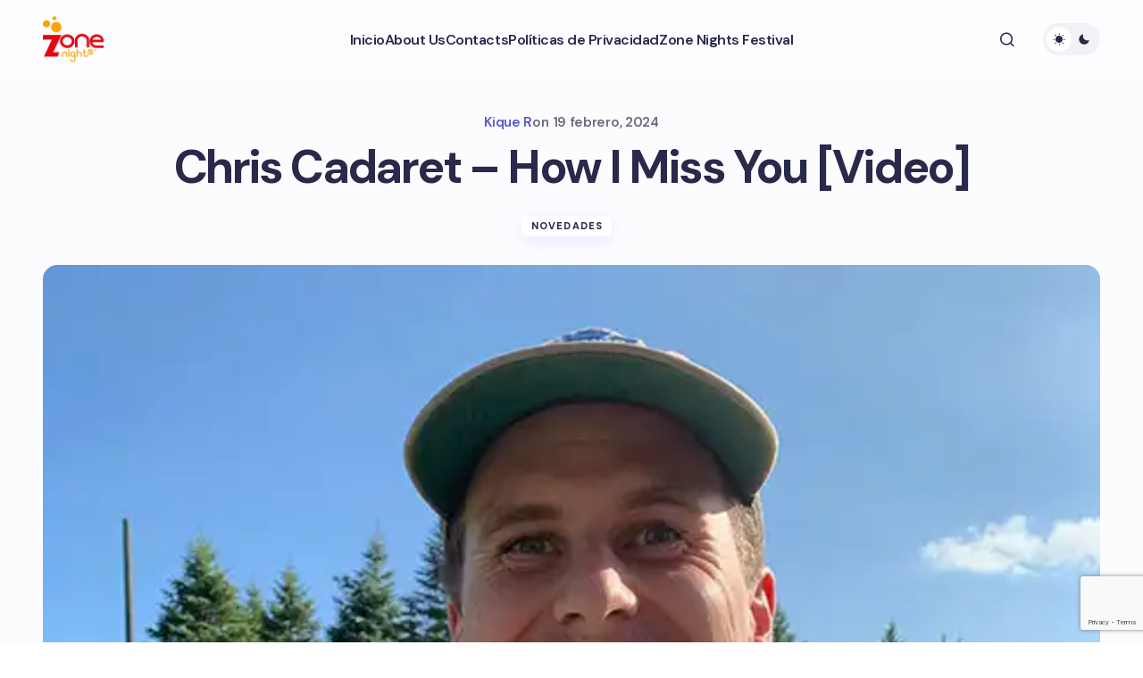

--- FILE ---
content_type: text/html; charset=utf-8
request_url: https://www.google.com/recaptcha/api2/anchor?ar=1&k=6LcGTRAmAAAAAO79-7hpVa6nI9A8RHwC456_ZwXy&co=aHR0cHM6Ly93d3cuem9uZW5pZ2h0cy5jb206NDQz&hl=en&v=PoyoqOPhxBO7pBk68S4YbpHZ&size=invisible&anchor-ms=20000&execute-ms=30000&cb=j20c8du7zgco
body_size: 48812
content:
<!DOCTYPE HTML><html dir="ltr" lang="en"><head><meta http-equiv="Content-Type" content="text/html; charset=UTF-8">
<meta http-equiv="X-UA-Compatible" content="IE=edge">
<title>reCAPTCHA</title>
<style type="text/css">
/* cyrillic-ext */
@font-face {
  font-family: 'Roboto';
  font-style: normal;
  font-weight: 400;
  font-stretch: 100%;
  src: url(//fonts.gstatic.com/s/roboto/v48/KFO7CnqEu92Fr1ME7kSn66aGLdTylUAMa3GUBHMdazTgWw.woff2) format('woff2');
  unicode-range: U+0460-052F, U+1C80-1C8A, U+20B4, U+2DE0-2DFF, U+A640-A69F, U+FE2E-FE2F;
}
/* cyrillic */
@font-face {
  font-family: 'Roboto';
  font-style: normal;
  font-weight: 400;
  font-stretch: 100%;
  src: url(//fonts.gstatic.com/s/roboto/v48/KFO7CnqEu92Fr1ME7kSn66aGLdTylUAMa3iUBHMdazTgWw.woff2) format('woff2');
  unicode-range: U+0301, U+0400-045F, U+0490-0491, U+04B0-04B1, U+2116;
}
/* greek-ext */
@font-face {
  font-family: 'Roboto';
  font-style: normal;
  font-weight: 400;
  font-stretch: 100%;
  src: url(//fonts.gstatic.com/s/roboto/v48/KFO7CnqEu92Fr1ME7kSn66aGLdTylUAMa3CUBHMdazTgWw.woff2) format('woff2');
  unicode-range: U+1F00-1FFF;
}
/* greek */
@font-face {
  font-family: 'Roboto';
  font-style: normal;
  font-weight: 400;
  font-stretch: 100%;
  src: url(//fonts.gstatic.com/s/roboto/v48/KFO7CnqEu92Fr1ME7kSn66aGLdTylUAMa3-UBHMdazTgWw.woff2) format('woff2');
  unicode-range: U+0370-0377, U+037A-037F, U+0384-038A, U+038C, U+038E-03A1, U+03A3-03FF;
}
/* math */
@font-face {
  font-family: 'Roboto';
  font-style: normal;
  font-weight: 400;
  font-stretch: 100%;
  src: url(//fonts.gstatic.com/s/roboto/v48/KFO7CnqEu92Fr1ME7kSn66aGLdTylUAMawCUBHMdazTgWw.woff2) format('woff2');
  unicode-range: U+0302-0303, U+0305, U+0307-0308, U+0310, U+0312, U+0315, U+031A, U+0326-0327, U+032C, U+032F-0330, U+0332-0333, U+0338, U+033A, U+0346, U+034D, U+0391-03A1, U+03A3-03A9, U+03B1-03C9, U+03D1, U+03D5-03D6, U+03F0-03F1, U+03F4-03F5, U+2016-2017, U+2034-2038, U+203C, U+2040, U+2043, U+2047, U+2050, U+2057, U+205F, U+2070-2071, U+2074-208E, U+2090-209C, U+20D0-20DC, U+20E1, U+20E5-20EF, U+2100-2112, U+2114-2115, U+2117-2121, U+2123-214F, U+2190, U+2192, U+2194-21AE, U+21B0-21E5, U+21F1-21F2, U+21F4-2211, U+2213-2214, U+2216-22FF, U+2308-230B, U+2310, U+2319, U+231C-2321, U+2336-237A, U+237C, U+2395, U+239B-23B7, U+23D0, U+23DC-23E1, U+2474-2475, U+25AF, U+25B3, U+25B7, U+25BD, U+25C1, U+25CA, U+25CC, U+25FB, U+266D-266F, U+27C0-27FF, U+2900-2AFF, U+2B0E-2B11, U+2B30-2B4C, U+2BFE, U+3030, U+FF5B, U+FF5D, U+1D400-1D7FF, U+1EE00-1EEFF;
}
/* symbols */
@font-face {
  font-family: 'Roboto';
  font-style: normal;
  font-weight: 400;
  font-stretch: 100%;
  src: url(//fonts.gstatic.com/s/roboto/v48/KFO7CnqEu92Fr1ME7kSn66aGLdTylUAMaxKUBHMdazTgWw.woff2) format('woff2');
  unicode-range: U+0001-000C, U+000E-001F, U+007F-009F, U+20DD-20E0, U+20E2-20E4, U+2150-218F, U+2190, U+2192, U+2194-2199, U+21AF, U+21E6-21F0, U+21F3, U+2218-2219, U+2299, U+22C4-22C6, U+2300-243F, U+2440-244A, U+2460-24FF, U+25A0-27BF, U+2800-28FF, U+2921-2922, U+2981, U+29BF, U+29EB, U+2B00-2BFF, U+4DC0-4DFF, U+FFF9-FFFB, U+10140-1018E, U+10190-1019C, U+101A0, U+101D0-101FD, U+102E0-102FB, U+10E60-10E7E, U+1D2C0-1D2D3, U+1D2E0-1D37F, U+1F000-1F0FF, U+1F100-1F1AD, U+1F1E6-1F1FF, U+1F30D-1F30F, U+1F315, U+1F31C, U+1F31E, U+1F320-1F32C, U+1F336, U+1F378, U+1F37D, U+1F382, U+1F393-1F39F, U+1F3A7-1F3A8, U+1F3AC-1F3AF, U+1F3C2, U+1F3C4-1F3C6, U+1F3CA-1F3CE, U+1F3D4-1F3E0, U+1F3ED, U+1F3F1-1F3F3, U+1F3F5-1F3F7, U+1F408, U+1F415, U+1F41F, U+1F426, U+1F43F, U+1F441-1F442, U+1F444, U+1F446-1F449, U+1F44C-1F44E, U+1F453, U+1F46A, U+1F47D, U+1F4A3, U+1F4B0, U+1F4B3, U+1F4B9, U+1F4BB, U+1F4BF, U+1F4C8-1F4CB, U+1F4D6, U+1F4DA, U+1F4DF, U+1F4E3-1F4E6, U+1F4EA-1F4ED, U+1F4F7, U+1F4F9-1F4FB, U+1F4FD-1F4FE, U+1F503, U+1F507-1F50B, U+1F50D, U+1F512-1F513, U+1F53E-1F54A, U+1F54F-1F5FA, U+1F610, U+1F650-1F67F, U+1F687, U+1F68D, U+1F691, U+1F694, U+1F698, U+1F6AD, U+1F6B2, U+1F6B9-1F6BA, U+1F6BC, U+1F6C6-1F6CF, U+1F6D3-1F6D7, U+1F6E0-1F6EA, U+1F6F0-1F6F3, U+1F6F7-1F6FC, U+1F700-1F7FF, U+1F800-1F80B, U+1F810-1F847, U+1F850-1F859, U+1F860-1F887, U+1F890-1F8AD, U+1F8B0-1F8BB, U+1F8C0-1F8C1, U+1F900-1F90B, U+1F93B, U+1F946, U+1F984, U+1F996, U+1F9E9, U+1FA00-1FA6F, U+1FA70-1FA7C, U+1FA80-1FA89, U+1FA8F-1FAC6, U+1FACE-1FADC, U+1FADF-1FAE9, U+1FAF0-1FAF8, U+1FB00-1FBFF;
}
/* vietnamese */
@font-face {
  font-family: 'Roboto';
  font-style: normal;
  font-weight: 400;
  font-stretch: 100%;
  src: url(//fonts.gstatic.com/s/roboto/v48/KFO7CnqEu92Fr1ME7kSn66aGLdTylUAMa3OUBHMdazTgWw.woff2) format('woff2');
  unicode-range: U+0102-0103, U+0110-0111, U+0128-0129, U+0168-0169, U+01A0-01A1, U+01AF-01B0, U+0300-0301, U+0303-0304, U+0308-0309, U+0323, U+0329, U+1EA0-1EF9, U+20AB;
}
/* latin-ext */
@font-face {
  font-family: 'Roboto';
  font-style: normal;
  font-weight: 400;
  font-stretch: 100%;
  src: url(//fonts.gstatic.com/s/roboto/v48/KFO7CnqEu92Fr1ME7kSn66aGLdTylUAMa3KUBHMdazTgWw.woff2) format('woff2');
  unicode-range: U+0100-02BA, U+02BD-02C5, U+02C7-02CC, U+02CE-02D7, U+02DD-02FF, U+0304, U+0308, U+0329, U+1D00-1DBF, U+1E00-1E9F, U+1EF2-1EFF, U+2020, U+20A0-20AB, U+20AD-20C0, U+2113, U+2C60-2C7F, U+A720-A7FF;
}
/* latin */
@font-face {
  font-family: 'Roboto';
  font-style: normal;
  font-weight: 400;
  font-stretch: 100%;
  src: url(//fonts.gstatic.com/s/roboto/v48/KFO7CnqEu92Fr1ME7kSn66aGLdTylUAMa3yUBHMdazQ.woff2) format('woff2');
  unicode-range: U+0000-00FF, U+0131, U+0152-0153, U+02BB-02BC, U+02C6, U+02DA, U+02DC, U+0304, U+0308, U+0329, U+2000-206F, U+20AC, U+2122, U+2191, U+2193, U+2212, U+2215, U+FEFF, U+FFFD;
}
/* cyrillic-ext */
@font-face {
  font-family: 'Roboto';
  font-style: normal;
  font-weight: 500;
  font-stretch: 100%;
  src: url(//fonts.gstatic.com/s/roboto/v48/KFO7CnqEu92Fr1ME7kSn66aGLdTylUAMa3GUBHMdazTgWw.woff2) format('woff2');
  unicode-range: U+0460-052F, U+1C80-1C8A, U+20B4, U+2DE0-2DFF, U+A640-A69F, U+FE2E-FE2F;
}
/* cyrillic */
@font-face {
  font-family: 'Roboto';
  font-style: normal;
  font-weight: 500;
  font-stretch: 100%;
  src: url(//fonts.gstatic.com/s/roboto/v48/KFO7CnqEu92Fr1ME7kSn66aGLdTylUAMa3iUBHMdazTgWw.woff2) format('woff2');
  unicode-range: U+0301, U+0400-045F, U+0490-0491, U+04B0-04B1, U+2116;
}
/* greek-ext */
@font-face {
  font-family: 'Roboto';
  font-style: normal;
  font-weight: 500;
  font-stretch: 100%;
  src: url(//fonts.gstatic.com/s/roboto/v48/KFO7CnqEu92Fr1ME7kSn66aGLdTylUAMa3CUBHMdazTgWw.woff2) format('woff2');
  unicode-range: U+1F00-1FFF;
}
/* greek */
@font-face {
  font-family: 'Roboto';
  font-style: normal;
  font-weight: 500;
  font-stretch: 100%;
  src: url(//fonts.gstatic.com/s/roboto/v48/KFO7CnqEu92Fr1ME7kSn66aGLdTylUAMa3-UBHMdazTgWw.woff2) format('woff2');
  unicode-range: U+0370-0377, U+037A-037F, U+0384-038A, U+038C, U+038E-03A1, U+03A3-03FF;
}
/* math */
@font-face {
  font-family: 'Roboto';
  font-style: normal;
  font-weight: 500;
  font-stretch: 100%;
  src: url(//fonts.gstatic.com/s/roboto/v48/KFO7CnqEu92Fr1ME7kSn66aGLdTylUAMawCUBHMdazTgWw.woff2) format('woff2');
  unicode-range: U+0302-0303, U+0305, U+0307-0308, U+0310, U+0312, U+0315, U+031A, U+0326-0327, U+032C, U+032F-0330, U+0332-0333, U+0338, U+033A, U+0346, U+034D, U+0391-03A1, U+03A3-03A9, U+03B1-03C9, U+03D1, U+03D5-03D6, U+03F0-03F1, U+03F4-03F5, U+2016-2017, U+2034-2038, U+203C, U+2040, U+2043, U+2047, U+2050, U+2057, U+205F, U+2070-2071, U+2074-208E, U+2090-209C, U+20D0-20DC, U+20E1, U+20E5-20EF, U+2100-2112, U+2114-2115, U+2117-2121, U+2123-214F, U+2190, U+2192, U+2194-21AE, U+21B0-21E5, U+21F1-21F2, U+21F4-2211, U+2213-2214, U+2216-22FF, U+2308-230B, U+2310, U+2319, U+231C-2321, U+2336-237A, U+237C, U+2395, U+239B-23B7, U+23D0, U+23DC-23E1, U+2474-2475, U+25AF, U+25B3, U+25B7, U+25BD, U+25C1, U+25CA, U+25CC, U+25FB, U+266D-266F, U+27C0-27FF, U+2900-2AFF, U+2B0E-2B11, U+2B30-2B4C, U+2BFE, U+3030, U+FF5B, U+FF5D, U+1D400-1D7FF, U+1EE00-1EEFF;
}
/* symbols */
@font-face {
  font-family: 'Roboto';
  font-style: normal;
  font-weight: 500;
  font-stretch: 100%;
  src: url(//fonts.gstatic.com/s/roboto/v48/KFO7CnqEu92Fr1ME7kSn66aGLdTylUAMaxKUBHMdazTgWw.woff2) format('woff2');
  unicode-range: U+0001-000C, U+000E-001F, U+007F-009F, U+20DD-20E0, U+20E2-20E4, U+2150-218F, U+2190, U+2192, U+2194-2199, U+21AF, U+21E6-21F0, U+21F3, U+2218-2219, U+2299, U+22C4-22C6, U+2300-243F, U+2440-244A, U+2460-24FF, U+25A0-27BF, U+2800-28FF, U+2921-2922, U+2981, U+29BF, U+29EB, U+2B00-2BFF, U+4DC0-4DFF, U+FFF9-FFFB, U+10140-1018E, U+10190-1019C, U+101A0, U+101D0-101FD, U+102E0-102FB, U+10E60-10E7E, U+1D2C0-1D2D3, U+1D2E0-1D37F, U+1F000-1F0FF, U+1F100-1F1AD, U+1F1E6-1F1FF, U+1F30D-1F30F, U+1F315, U+1F31C, U+1F31E, U+1F320-1F32C, U+1F336, U+1F378, U+1F37D, U+1F382, U+1F393-1F39F, U+1F3A7-1F3A8, U+1F3AC-1F3AF, U+1F3C2, U+1F3C4-1F3C6, U+1F3CA-1F3CE, U+1F3D4-1F3E0, U+1F3ED, U+1F3F1-1F3F3, U+1F3F5-1F3F7, U+1F408, U+1F415, U+1F41F, U+1F426, U+1F43F, U+1F441-1F442, U+1F444, U+1F446-1F449, U+1F44C-1F44E, U+1F453, U+1F46A, U+1F47D, U+1F4A3, U+1F4B0, U+1F4B3, U+1F4B9, U+1F4BB, U+1F4BF, U+1F4C8-1F4CB, U+1F4D6, U+1F4DA, U+1F4DF, U+1F4E3-1F4E6, U+1F4EA-1F4ED, U+1F4F7, U+1F4F9-1F4FB, U+1F4FD-1F4FE, U+1F503, U+1F507-1F50B, U+1F50D, U+1F512-1F513, U+1F53E-1F54A, U+1F54F-1F5FA, U+1F610, U+1F650-1F67F, U+1F687, U+1F68D, U+1F691, U+1F694, U+1F698, U+1F6AD, U+1F6B2, U+1F6B9-1F6BA, U+1F6BC, U+1F6C6-1F6CF, U+1F6D3-1F6D7, U+1F6E0-1F6EA, U+1F6F0-1F6F3, U+1F6F7-1F6FC, U+1F700-1F7FF, U+1F800-1F80B, U+1F810-1F847, U+1F850-1F859, U+1F860-1F887, U+1F890-1F8AD, U+1F8B0-1F8BB, U+1F8C0-1F8C1, U+1F900-1F90B, U+1F93B, U+1F946, U+1F984, U+1F996, U+1F9E9, U+1FA00-1FA6F, U+1FA70-1FA7C, U+1FA80-1FA89, U+1FA8F-1FAC6, U+1FACE-1FADC, U+1FADF-1FAE9, U+1FAF0-1FAF8, U+1FB00-1FBFF;
}
/* vietnamese */
@font-face {
  font-family: 'Roboto';
  font-style: normal;
  font-weight: 500;
  font-stretch: 100%;
  src: url(//fonts.gstatic.com/s/roboto/v48/KFO7CnqEu92Fr1ME7kSn66aGLdTylUAMa3OUBHMdazTgWw.woff2) format('woff2');
  unicode-range: U+0102-0103, U+0110-0111, U+0128-0129, U+0168-0169, U+01A0-01A1, U+01AF-01B0, U+0300-0301, U+0303-0304, U+0308-0309, U+0323, U+0329, U+1EA0-1EF9, U+20AB;
}
/* latin-ext */
@font-face {
  font-family: 'Roboto';
  font-style: normal;
  font-weight: 500;
  font-stretch: 100%;
  src: url(//fonts.gstatic.com/s/roboto/v48/KFO7CnqEu92Fr1ME7kSn66aGLdTylUAMa3KUBHMdazTgWw.woff2) format('woff2');
  unicode-range: U+0100-02BA, U+02BD-02C5, U+02C7-02CC, U+02CE-02D7, U+02DD-02FF, U+0304, U+0308, U+0329, U+1D00-1DBF, U+1E00-1E9F, U+1EF2-1EFF, U+2020, U+20A0-20AB, U+20AD-20C0, U+2113, U+2C60-2C7F, U+A720-A7FF;
}
/* latin */
@font-face {
  font-family: 'Roboto';
  font-style: normal;
  font-weight: 500;
  font-stretch: 100%;
  src: url(//fonts.gstatic.com/s/roboto/v48/KFO7CnqEu92Fr1ME7kSn66aGLdTylUAMa3yUBHMdazQ.woff2) format('woff2');
  unicode-range: U+0000-00FF, U+0131, U+0152-0153, U+02BB-02BC, U+02C6, U+02DA, U+02DC, U+0304, U+0308, U+0329, U+2000-206F, U+20AC, U+2122, U+2191, U+2193, U+2212, U+2215, U+FEFF, U+FFFD;
}
/* cyrillic-ext */
@font-face {
  font-family: 'Roboto';
  font-style: normal;
  font-weight: 900;
  font-stretch: 100%;
  src: url(//fonts.gstatic.com/s/roboto/v48/KFO7CnqEu92Fr1ME7kSn66aGLdTylUAMa3GUBHMdazTgWw.woff2) format('woff2');
  unicode-range: U+0460-052F, U+1C80-1C8A, U+20B4, U+2DE0-2DFF, U+A640-A69F, U+FE2E-FE2F;
}
/* cyrillic */
@font-face {
  font-family: 'Roboto';
  font-style: normal;
  font-weight: 900;
  font-stretch: 100%;
  src: url(//fonts.gstatic.com/s/roboto/v48/KFO7CnqEu92Fr1ME7kSn66aGLdTylUAMa3iUBHMdazTgWw.woff2) format('woff2');
  unicode-range: U+0301, U+0400-045F, U+0490-0491, U+04B0-04B1, U+2116;
}
/* greek-ext */
@font-face {
  font-family: 'Roboto';
  font-style: normal;
  font-weight: 900;
  font-stretch: 100%;
  src: url(//fonts.gstatic.com/s/roboto/v48/KFO7CnqEu92Fr1ME7kSn66aGLdTylUAMa3CUBHMdazTgWw.woff2) format('woff2');
  unicode-range: U+1F00-1FFF;
}
/* greek */
@font-face {
  font-family: 'Roboto';
  font-style: normal;
  font-weight: 900;
  font-stretch: 100%;
  src: url(//fonts.gstatic.com/s/roboto/v48/KFO7CnqEu92Fr1ME7kSn66aGLdTylUAMa3-UBHMdazTgWw.woff2) format('woff2');
  unicode-range: U+0370-0377, U+037A-037F, U+0384-038A, U+038C, U+038E-03A1, U+03A3-03FF;
}
/* math */
@font-face {
  font-family: 'Roboto';
  font-style: normal;
  font-weight: 900;
  font-stretch: 100%;
  src: url(//fonts.gstatic.com/s/roboto/v48/KFO7CnqEu92Fr1ME7kSn66aGLdTylUAMawCUBHMdazTgWw.woff2) format('woff2');
  unicode-range: U+0302-0303, U+0305, U+0307-0308, U+0310, U+0312, U+0315, U+031A, U+0326-0327, U+032C, U+032F-0330, U+0332-0333, U+0338, U+033A, U+0346, U+034D, U+0391-03A1, U+03A3-03A9, U+03B1-03C9, U+03D1, U+03D5-03D6, U+03F0-03F1, U+03F4-03F5, U+2016-2017, U+2034-2038, U+203C, U+2040, U+2043, U+2047, U+2050, U+2057, U+205F, U+2070-2071, U+2074-208E, U+2090-209C, U+20D0-20DC, U+20E1, U+20E5-20EF, U+2100-2112, U+2114-2115, U+2117-2121, U+2123-214F, U+2190, U+2192, U+2194-21AE, U+21B0-21E5, U+21F1-21F2, U+21F4-2211, U+2213-2214, U+2216-22FF, U+2308-230B, U+2310, U+2319, U+231C-2321, U+2336-237A, U+237C, U+2395, U+239B-23B7, U+23D0, U+23DC-23E1, U+2474-2475, U+25AF, U+25B3, U+25B7, U+25BD, U+25C1, U+25CA, U+25CC, U+25FB, U+266D-266F, U+27C0-27FF, U+2900-2AFF, U+2B0E-2B11, U+2B30-2B4C, U+2BFE, U+3030, U+FF5B, U+FF5D, U+1D400-1D7FF, U+1EE00-1EEFF;
}
/* symbols */
@font-face {
  font-family: 'Roboto';
  font-style: normal;
  font-weight: 900;
  font-stretch: 100%;
  src: url(//fonts.gstatic.com/s/roboto/v48/KFO7CnqEu92Fr1ME7kSn66aGLdTylUAMaxKUBHMdazTgWw.woff2) format('woff2');
  unicode-range: U+0001-000C, U+000E-001F, U+007F-009F, U+20DD-20E0, U+20E2-20E4, U+2150-218F, U+2190, U+2192, U+2194-2199, U+21AF, U+21E6-21F0, U+21F3, U+2218-2219, U+2299, U+22C4-22C6, U+2300-243F, U+2440-244A, U+2460-24FF, U+25A0-27BF, U+2800-28FF, U+2921-2922, U+2981, U+29BF, U+29EB, U+2B00-2BFF, U+4DC0-4DFF, U+FFF9-FFFB, U+10140-1018E, U+10190-1019C, U+101A0, U+101D0-101FD, U+102E0-102FB, U+10E60-10E7E, U+1D2C0-1D2D3, U+1D2E0-1D37F, U+1F000-1F0FF, U+1F100-1F1AD, U+1F1E6-1F1FF, U+1F30D-1F30F, U+1F315, U+1F31C, U+1F31E, U+1F320-1F32C, U+1F336, U+1F378, U+1F37D, U+1F382, U+1F393-1F39F, U+1F3A7-1F3A8, U+1F3AC-1F3AF, U+1F3C2, U+1F3C4-1F3C6, U+1F3CA-1F3CE, U+1F3D4-1F3E0, U+1F3ED, U+1F3F1-1F3F3, U+1F3F5-1F3F7, U+1F408, U+1F415, U+1F41F, U+1F426, U+1F43F, U+1F441-1F442, U+1F444, U+1F446-1F449, U+1F44C-1F44E, U+1F453, U+1F46A, U+1F47D, U+1F4A3, U+1F4B0, U+1F4B3, U+1F4B9, U+1F4BB, U+1F4BF, U+1F4C8-1F4CB, U+1F4D6, U+1F4DA, U+1F4DF, U+1F4E3-1F4E6, U+1F4EA-1F4ED, U+1F4F7, U+1F4F9-1F4FB, U+1F4FD-1F4FE, U+1F503, U+1F507-1F50B, U+1F50D, U+1F512-1F513, U+1F53E-1F54A, U+1F54F-1F5FA, U+1F610, U+1F650-1F67F, U+1F687, U+1F68D, U+1F691, U+1F694, U+1F698, U+1F6AD, U+1F6B2, U+1F6B9-1F6BA, U+1F6BC, U+1F6C6-1F6CF, U+1F6D3-1F6D7, U+1F6E0-1F6EA, U+1F6F0-1F6F3, U+1F6F7-1F6FC, U+1F700-1F7FF, U+1F800-1F80B, U+1F810-1F847, U+1F850-1F859, U+1F860-1F887, U+1F890-1F8AD, U+1F8B0-1F8BB, U+1F8C0-1F8C1, U+1F900-1F90B, U+1F93B, U+1F946, U+1F984, U+1F996, U+1F9E9, U+1FA00-1FA6F, U+1FA70-1FA7C, U+1FA80-1FA89, U+1FA8F-1FAC6, U+1FACE-1FADC, U+1FADF-1FAE9, U+1FAF0-1FAF8, U+1FB00-1FBFF;
}
/* vietnamese */
@font-face {
  font-family: 'Roboto';
  font-style: normal;
  font-weight: 900;
  font-stretch: 100%;
  src: url(//fonts.gstatic.com/s/roboto/v48/KFO7CnqEu92Fr1ME7kSn66aGLdTylUAMa3OUBHMdazTgWw.woff2) format('woff2');
  unicode-range: U+0102-0103, U+0110-0111, U+0128-0129, U+0168-0169, U+01A0-01A1, U+01AF-01B0, U+0300-0301, U+0303-0304, U+0308-0309, U+0323, U+0329, U+1EA0-1EF9, U+20AB;
}
/* latin-ext */
@font-face {
  font-family: 'Roboto';
  font-style: normal;
  font-weight: 900;
  font-stretch: 100%;
  src: url(//fonts.gstatic.com/s/roboto/v48/KFO7CnqEu92Fr1ME7kSn66aGLdTylUAMa3KUBHMdazTgWw.woff2) format('woff2');
  unicode-range: U+0100-02BA, U+02BD-02C5, U+02C7-02CC, U+02CE-02D7, U+02DD-02FF, U+0304, U+0308, U+0329, U+1D00-1DBF, U+1E00-1E9F, U+1EF2-1EFF, U+2020, U+20A0-20AB, U+20AD-20C0, U+2113, U+2C60-2C7F, U+A720-A7FF;
}
/* latin */
@font-face {
  font-family: 'Roboto';
  font-style: normal;
  font-weight: 900;
  font-stretch: 100%;
  src: url(//fonts.gstatic.com/s/roboto/v48/KFO7CnqEu92Fr1ME7kSn66aGLdTylUAMa3yUBHMdazQ.woff2) format('woff2');
  unicode-range: U+0000-00FF, U+0131, U+0152-0153, U+02BB-02BC, U+02C6, U+02DA, U+02DC, U+0304, U+0308, U+0329, U+2000-206F, U+20AC, U+2122, U+2191, U+2193, U+2212, U+2215, U+FEFF, U+FFFD;
}

</style>
<link rel="stylesheet" type="text/css" href="https://www.gstatic.com/recaptcha/releases/PoyoqOPhxBO7pBk68S4YbpHZ/styles__ltr.css">
<script nonce="Q9GYoyECO9Wzz-p5SnKNnQ" type="text/javascript">window['__recaptcha_api'] = 'https://www.google.com/recaptcha/api2/';</script>
<script type="text/javascript" src="https://www.gstatic.com/recaptcha/releases/PoyoqOPhxBO7pBk68S4YbpHZ/recaptcha__en.js" nonce="Q9GYoyECO9Wzz-p5SnKNnQ">
      
    </script></head>
<body><div id="rc-anchor-alert" class="rc-anchor-alert"></div>
<input type="hidden" id="recaptcha-token" value="[base64]">
<script type="text/javascript" nonce="Q9GYoyECO9Wzz-p5SnKNnQ">
      recaptcha.anchor.Main.init("[\x22ainput\x22,[\x22bgdata\x22,\x22\x22,\[base64]/[base64]/[base64]/KE4oMTI0LHYsdi5HKSxMWihsLHYpKTpOKDEyNCx2LGwpLFYpLHYpLFQpKSxGKDE3MSx2KX0scjc9ZnVuY3Rpb24obCl7cmV0dXJuIGx9LEM9ZnVuY3Rpb24obCxWLHYpe04odixsLFYpLFZbYWtdPTI3OTZ9LG49ZnVuY3Rpb24obCxWKXtWLlg9KChWLlg/[base64]/[base64]/[base64]/[base64]/[base64]/[base64]/[base64]/[base64]/[base64]/[base64]/[base64]\\u003d\x22,\[base64]\\u003d\\u003d\x22,\x22Q3AKTsO9w40aEn5hwpd/w4oAMlw3wr7Cul/DlHIOR8K1awnCusO2Dk5yPEfDt8OawoPCgxQEXMOOw6TCpxxAFVnDhSLDlX8twpF3IsKnw63Cm8KbIgsWw4LCnAzCkBNKwpE/w5LCjXYObj0mwqLCkMKQAMKcAgrCnUrDnsKZwozDqG59c8KgZUnDjBrCucOVwpx+SDrCs8KHYzwWHwTDoMOAwpxnw6vDiMO9w6TClMObwr3CqiHCsVk9JlNVw77CmcOvFT3DocO6wpVtwpbDhMObwoDCvMOWw6jCs8OSwoHCu8KBG8Ooc8K7wp7Cu2d0w4/CojU+XMODFg0JA8Okw49wwq5Uw4fDg8OZLUpLwrEyZsOawqJCw7TCkGnCnXLCo2kgwonCuHtpw4lbH1fCvVvDgcOjMcOiQS4hScKRe8O/FmfDth/CncKJZhrDlMO/wrjCrQUzQMOuZMOtw7AjW8O+w6/CpBsLw57ClsO+LiPDvSjCg8KTw4XDqCrDlkUqR8KKOBnDt2DCusOlw5sabcK8fQU2YMKfw7PClwrDk8KCCMOnw7nDrcKPwqcdQj/[base64]/wojCuMKCw4LDo8KewqU7wrbDrAoiwoMyCRZzbcK/w4XDuAjCmAjClBV/w6DCtsO7EUjCrx57e3LCplHCt2w6wplgw7rDk8KVw43Di0PDhMKOw77CjsOuw5d3J8OiDcOdECN+EnwaScKcw5tgwpBewpQSw6wCw5V5w7wnw7PDjsOSMgVWwpFKYxjDtsKmM8KSw7nClcKGIcOrNg3DnDHCh8KqWQrCpMKAwqfCucONS8OBesO/BsKGQTrDocKCRCs1wrNXOcOww7QMwqfDocKVOjNbwrw2S8KPesKzIQLDkWDDhcKVO8OWbsOxSsKORlVSw6QZwr8/w6xiVsORw7nCv0PDhsOdw5bCgcKiw77CmsKow7XCuMO1w6HDmB1RUGtGSMKawo4aX0zCnTDDhAbCg8KRLcKmw70sWcKFEsKNbMKqcGlbEcOIAmF2LxTCpw/DpDJMB8O/w6TDlcOww7YeNVjDkFIfwpTDhB3ClmRNwq7DqMKUDDTDv2fCsMOyCkfDjn/CvsOvLsOfecKgw43DqMKgwq8pw7nCj8OTbCrCjS7CnWnCm2d5w5XDkF4VQFQZGcOBXMKnw4XDssKJNsOewp8mOsOqwrHDpMKiw5fDksKzwonCsDHCsRHDr2JJBX/DoB3CmwjCiMOVBcKCVmQaASrCssOHNV7DhsOEw4/DvsOTOTINwqnDhTbDpcKIw6FnwoMvOMK8CcO+V8KCCR/DqhLCl8OcAmxZw7J5wr98wrDDn1Z9c1EZAMOdw5dvXDLCjcODUsKTIsKRw61fw7bDqAPCrH/Cpx3DgcKzIcKOL2VmBQF8V8K0OsOdJ8OaF2Qvw7/Cr2nDu8OsUsKjwq/CkMOFwo9IVMKJwpLCuwPChMKswoLDrQ8kwrQAw4DClsKJw4bCon3DuTQOwo7CjsKDw7Epwp3Dnx0zwrXCqXBdMsOEGsORw6VWwqZ2w5rCusO/[base64]/TgxjRRLCqX/[base64]/CksKfMzvDiDbDgXDCgMODUcOLw6B7w5ZxwppLw68uw6k3w5TDm8KCfcOewpPDqsKHZcKfYcKeHMK0IcOSw4jCpFIaw4whwrUYwq3DtGPDmXvCkyLDlknDsyTCvBgtUWQ/wrbCjR/DusKtJw0wBSvDlMKOWw3DpR/[base64]/CmsOQw5lqwqrDr8K7wo4rwpLDjUjCozAOwrsFwo9Dw5nDnytcYMKww7fDrsK2UVUJWMKWw4plw7jCpWgiwrbDusO/[base64]/Dpks5UTtsw5TCrzHCkMK4dyVQRMOzL0nCocOtw4vDqSXCgMKmA0hRw6JrwqR1TiTChgHDi8OHw4A8w7LCkBXDlVt/wr3Dq1paFH5jwrQJwpLCs8Ozw7Erw7F6TcOqcVcWKyBkSE7DqMKkw5gvw5E9wq/DusK0asKIR8ONJTrCjjLDoMOPZSsHP1pVw5JKE0bDhMKsAcOsw7DDq3HDjsKewrPDssOQw4/Dlz/DmsKhdn3CmsKaworCscOjw7LDjcOJZVXCiFjCl8OvwpTCusKKccONw6bCqHcUCkAeA8OKLBF4JcKrPMO3Ehhzw4fClcKhd8KLRhkmwoTDnRAGwqkGWcK0wr7Cvi4Nw6snJsKXw5fCn8Otw5PCisKfLMKHDRlTLCbDuMOywrs5wpBwVnwsw7vDiCDDksK2w4jCocOkwr/CjMOTwpkIecKOVhvDq3vDmcObwp06G8KjKGjCgQHDv8O5w4zDusKCdTnCpMKTOyvCoVYvUMOSwrHDjcK/[base64]/CqcOhwrvChkHCgSHDoy4Cw7DDvsK1w4Ejw55Seg7CjcKkw6nClcOca8OHJsOxwo5OwpIQVh7DqsKlwpLCkgg+enLClsOAXcKpw7d7wqLDvVdqEsORY8OpWUPCnG4TCUfDin/DpcOnwpsuN8K1ZMKjwpx/EcKKP8K9wrzCmFHCtMOZw6UAScOtfRczfsOrw7jDpcOYw5XCgn1nw6V9wpjCjmccBT1xw4/[base64]/Ci8OFw5fCtsKqSMOLwrbCvDjDmwzCgUZDwqzDs8KBWcK7A8K+E1oNwpEcwoYOSjfDpj1Ww5rDlzLDnX0rwp7CnCfDtENFw6DDuH0tw7IJw5PDsRDCtGQHw5nCnzp2E3BoRl3Di2AqNMOnTnXCisO6AcOwwq1/[base64]/GTLCtcK2wpMfw43DiMKfw51Sw7TDqMKpPFwnwozCl1fCrWpELMOMWsKQw4HDm8K/wqLCr8O7f3nDrsOGSS3DiD4FZUYqwotvwpYmw4PCs8K7wqfCncK2woUdZhjDqAMnw5TCqMKxWQl0w4txwqRHwrzCssKiw6/DlcOSRTZxwp4awolnbSDCicKgw5Qrwoo2wp9fNhrCtcKNc3YMAGzCrcK7FMK/w7PDncOYdMOnw70nOsKFwqg5wpXClMKeCk1AwpMtw7Bewpknw7zCvMK8U8K7wpQjJVPCsmEWwpMmSRhZw68Hw7rCt8OCw7zDn8K2w5olwqZkA1nDpMKswonDk1PCnMK5SsK/[base64]/DjMKmOMKcwqFFcBthwr3CicO4C33Cm3ZXwqszw7RzEMKielAMcMK3ZWHCmUdZwpYSw5DDhMOdIsKzAMOWwp1Nw7TCqMKBQcKpf8KMUsOjHgA/w5jCj8KoLh/CgWfCv8KifxpeRnAJKznCrsOFK8O9w4dcOsK5w6BmRHfCkjrDtHjCvHDCqMOkYjzDlMO/NMKnw48lacKuDVfClMKiLWUbfcKgHQhCw5dOesK2eg3DtsOowrXCoDFAdMK1ADkTwrwlw5rCqsOELsKNA8KIw4R7w4/DrMKfwrTCpmQXUcKrwrxUwqPCtwIIw4XCiCfDr8Kpw508wpHDs1TCrT98woUoSsKtwq3ClEnCisO5wqzDjcOUwqgKNcOZw5AcS8K7VcKKEsKzwqPDuQ5iw61wTBorFUw/Vi/Du8KVKwrDhsOnf8OPw5rCjAPDssKXKQ4rLcK3QB05fcOaPhvDvAEbGcOkw5XCucKTFVTDtkfDnMOXw4TCpcKVfsOow67ChAbDuMKHw6x8woV1L1PDsDU+w6Anw5FKfXBgwrzDjMKzH8O+CV/[base64]/LSXClAvDjWnDjk3DvVrDuEfCug3CgsKKHsKCPsKyNcKoYXPCrVFHwqrCnEgkGnUdaiDDomPDrDXCocKQDmZOwqMjwrxiwoTDksO9fBwOw7LCocOlwpnCkcKJw67DiMOXcQPDgXtPVcKkwoXCvRoAwqxaNknCoHY2w4vCv8OMTS/CicKbP8OQw5TDvz0WE8Omw6LCvgQfbcOkw6sFw44SwrLDtiLDkhAYOcO0w6Mew445w5UxYsOOdjfDncKzwoA+XcK3RsK/MEnDk8KxNzkOw6Qxw4nCnsKQWiLCv8Oib8OEYMKvMsOPeMK/aMOPwrLClhcGwp58YMOTB8K/[base64]/CsMKrwoVhFSN6w63CpcKbSsKpw4AAwpvCq8O2w57CrMKBKMOjw5HCl0Erw4QMWisVwr0tR8OyeCV1w5M9wqDDtEtiw7/Cm8KgACwqUQDCiw7Cm8OVworCicO2w6YWMEwXw5PDtSHCqcOVaU9vw57CqsK9w5NCbXAbwr/[base64]/CqQJRUMOSwotEwoV+wq/[base64]/G8OYAcKVw7IAw57Ct24rSMKQwrFKwo9nw5UCwocOw5wpwpHDm8O0YU7DhXdUaznDk0rCuhRpQigJw5Aew6jDgcKHwqooC8OrBmx/OsO7L8KwUMO9wodEwosTacOaG19Bwr7Ci8OhwrHDhylIeU/ClRBfC8KaZEvCq1fDr1TDucK1Z8Osw4/[base64]/[base64]/CsRUuPsO3XEbDtcKbw7smwqppwqLDghNvw5fDvMOlw5DDr21mwrfDn8KCW1xRw5rCjsOLb8OHwqwMURNxwoAMw6PDjl8kw5TCnDVcJzfCqifCrx3DrcKzCsOzwp88VyfCkDvDrx3CrELDvn0SwqlIwrxhw5jCiAbDvmPCq8O2T2/[base64]/[base64]/w4M2cHFFw7tjAMKSdsKsZgZBUkt6wpHDpMK3UzXDriYMFCLCs3c/Y8O5D8OEwpJAZAdNw4oZwpzDnmfCnsOkwrdyZTrDssKsYS3ChQd3woZ+STM1A2Bvw7PDtsOfw4XDmcKxwrvDiwbCg2ZwRsOhw4ZVFsK0Hm/DojhNw5vDq8KKwoXDnMKWw5fDkS/CkwfDpMOHwoMywqXCmcOpWVJKdsKzw6HDi27DpxXClQHCqcKoFDp7MHAoeUtlw5wBw7dswqPDgcKTwpFxw6TDumnCp1rDtRkYBcOtEjwVK8KNDsKVwq/CpcKBN2dfw7nDu8K/woxcw7XDicKFVXrDnMKachvDrGomwrstZsKuXW5lw6QswrkXwqvDvxvCmQ40w4jCusKvwoFQdsKbwqPCh8Kdw6LCpEfChg9seR3CjcOdYCEWwrVIwpBaw6jDrAdFZ8KySGBCaF7Cp8Kpw63DmUN1wrsnBX0kCBpgw5hRChAZw7VXwqsHdwRxw6/DnMKiw7LCgcKawos3DcOuwqLCnMKWMBvCqm/[base64]/Co8K3w4PChnjDgE96LyfDksKLw5wjw4/Dh2DCrsOdfMKFM8Kww6DCq8OJwoNkw5jCnmzCr8Oxw5DDlmvCk8OMMMOhUsOKbBfCpsKmQcK0JEJMwqtmw5nDn0nDtMO+w5hewqU5XmlEw4TDq8Ouw4fDvsKowoTCgcKNw5Mlwp5QP8KLa8KVw73CqMKgw7zDlMKNwqsGw77Dgwt1R2w2BcO2wqQ/w5bCli/CpT7Do8KBwpbDj0XDucOMwpcPwpnCg2PDjmAdw74CQ8K8ccK6InrCrsO7w6QhC8KODAwOScOGwqQ3wo7DigfCqcOBwq4sFFJ+w548GzFDw4BdIcKgCFfCnMK0V2TDg8KkUcKALwDCtQ/CscOgw4nCg8KOFBlZw49Cwp1rfmhMEcKdGMKWwrTDhsO8M3bCj8OowpgHw5w/w6pEw4DCvMK7f8KLw6HDvzHCnFrDjMK4eMKoMSVIw6bCpsKfw5XCrg1AwrrClcK3w49qDsK0S8KoJMOTTlIqUcOGwpjCrVUYPcOxUXVpRRrCqDXDhcKHDihIw7/DhGsmw6ZlOTXDtiJuwo/DsA7CrXYfakZUw73CukdxT8O1wqZUwqLDqTtYw6TCtAB8TMO1W8KdO8O6CMO6YWPCsTRJw5/DhCPDmhA2Q8KBw4tQwovDksOQWsOaHnzDq8OybcO+UsKUw4LDqcKrESl9fcKpw7zCjHDCmVYUwp91ZMKcwprCjMOMIwwcWcODw7rDvF0RXMKzw47Do1PDusOOw55+PlViwrjCgy7Cn8KQw7EcwpTCpsKewpPDrhtHd0/Cj8OPccKvwrDCl8KLwrkdw6vCrcK+EXXCgMKtYT7CuMKSdQ3CkgjCmsOSfzXCoT/DiMK/w41hJ8OHHcOfcMKsEgHDs8OUTcO7HcOrRsOnwpLDiMKtQERaw63CqsOuGGDCk8OAJcKEIsOIwrZkwqdEcMKLwpHDksOIf8OTN3TCmUvCnsOUwq1MwqNsw5Yxw6PCvF3Dr0fCqBXCjRzDrcO9VcO/wqfCi8Oyw7jDncKCwq3CiFB5dsOIZCzDgCYSwoDCkXhZw6Y/NlXCuEvCh1bCpsOfXcO/FsOidMO9bTx3EXI7wphWPMK4w4XCi1Ivw7kCw6HCnsKwbMKaw5R5wqjDhlfCvhICBSrCn1DCtxkxw7dMw4R9ZkDCvMOXw7jCgMKKw4klw6rDkcKIw7tgwpEMScOjdsOETsO/YMObw4vCncOiwo/DpMKoJH8dLxJ/wr3DtMKlC0jCqUFkEsOZFsO4w7rCtcK4OcOPfcKRwqzCosOEwqvDtMOjHQhpw7pgwooVFcO8JcOiP8O7w55dbsK4EkfCvXDDgcKswqoTDV/CpybDoMKYZMOmbMOfE8O6w4diHcKxTWA/SQPCsmLCmMKhw59mHHLDgiB3eg9IdhMwFcOhwpzCscObTMOPb1M/M1vCrMOLScOdAsKOwpsEQsOuwodbGMKswrw4Lj0jHVohLUUUScKuM3bCvWPDtA8Mw4xiwoLClsOTTlcpw5J7OMKTwprCkMOFw67CpsOiwqrDi8OxAcKuwr4mwqLDtUzCgcKDMMOQW8K0eDjDtXNQw6U+fMOvwq/Dhm8Awq1DX8OjLSbDicK2w4ZNwrLDnzEmw6nCkmVSw7jDsRQJwo8Tw6dAFjDCvMOcJcKyw5Uywq3DqMKkw6rCujbDs8K1NcOcwrLDjsKoBcKkwrTCkzTDtcKXDQTCv3YLUsOFwrTCm8K/Mz5zw4tqwokWRWIxHcKSwp3CucK+w6/CuVXDksKGw49eH2vCucKvXcOfwpjCnis5wpjCpcOIwpUTKMOhwqlLUsKlZgXCjcOHfh/CnmHDiXPDsD/Cl8Oyw6kpwpvDkX5WACJyw7jDuGbCrD4mZk8oUcOXTsK7MnzDm8KdYXE3UGLDoUnDscKuw690wpvCjsKLwpMqwqY8w6jCol/CrMOGZQfCiE/CvzQjw5PDo8OGw6NoW8Kjw6zColw7w5rCu8KLwp5Uw47Cq2tgOcOMWj7DtsKpJsKRw5oew5h3NHfDvsKiATjCtkdmwqU3UcOHw6PDs2fCo8KdwoFsw5HDmjYQw4IMw5/DuCHDgHPDgcKNwqXCvC3DhMKHwprCiMOlwrpGw5/DgCkSYRNNw7pRQ8KbP8KiEMO4wpZDfBfCtmPDtwXDkcKhCkXCtsKxw7nChH4ow7vCucK3EwXCsCVOB8KkOwfDpgxLP0hedsOEA2NkYVfDuhTDo1HCo8OQwqDDjcKhO8KcM1vCt8K1PklJF8Klw71fIzbDiVJ5CsKBw5nCicODZMOYw5/Cr3/Dv8K3w4cSwpHDrwvDg8Oxw5FZwrUWwrLDmsKPAMKAw6ZWwoXDtVrDhTJmw6LDnSLCpzHDqMKCK8OaXMKuI0JZw7wQwpQkw4nDtAsQeysgwrd0CsKGIGUdwqrCumQZOTfCssOddsO4woppw5rCrMOHUsObw6XDncKaOw/Ds8OITsOGw73DrVRow44Rw77Ct8OuQ3o5wq3Dmxc2woHDv3LCi0AdaHHDvcK8w4rDqmxLw5HDmMKUD2pLw6rDsiMowrTDoFIHw77DhMKBasKdw6l1w5Y2VMOEPRXDtMK5T8OrfBXDvmBABEBxMAvDlRVTRHjDhsO7IWplw5ZtwrEvK3EuRcObwpHCp1TCmcOkYx/DvMK7KXAzw4tIwqE3X8K4ccO3wqQewp7DqcOGw5sBwr1zwrAtEC3DrG3CncKwJUtvw4/Cry/CscKWwpMLNcKVw4vCtCMoe8KbAmHChMODXcO8w5EIw54mw6pcw4IsP8OyXD0Nw7RIw5PDrMKebygYwp7CpWA/X8Oiw5PCjcO1w4g6dzDCisKWWcOXDR3Dt3fDsEvCgcOBI2/DiF3Cn0HDtMOdwpHCqxlIKXx6LicJcsOkfsK0w53Chl3DtnNXw67Cu2lhLnjCh1nCjsOxwrbDh3MwZsK8wqgpw7MwwofDoMKswq47WsOoJHYxwphnw6LCscKkYTUzJiYbw6BawqFawonChHLDscK1wo4pB8K7wonCmX/DjBTDs8KvUxfDtgdUBSrDmsK9QjEndAXDvcObdjxNcsOQw6dhI8OCw4zCrhjCi2Z7w6dWYF5Gw6YsQTnDgV/[base64]/GsO8w4vDncO0wrp5w6cLw57DqEDCvhYxXkl+w4g/w6jCjVdbXGN0cC9/w68XJmEXIsOywpDCuwzCuygyDcOFw6p0wogKworDqMOBwooSbk7DicK0ImfCk0RRwolTwqnCpMKkVsKZw5Naw7XCgn9LJ8Odw4jDtWDDjALDjcKcw49FwqRuMFl/wqLDqcKaw5nCgzRPw7rCtcK4wpJdfWdpwr/DoBXCmxVnw7nDjVzDjy9/w7vDjRnCrVwNw4fCqirDnMO3ccO4W8K6wozDtxnCv8OyB8OXUlNUwrfDtGjCssKuwrXChsKibcOVwr/DhHVeDsKkw4TDu8KJasOZw6PCnsKfHsKNwr9hw7JmMhMYWsKNIcKVwoYxwq8lwpxGZTVIYkzDpBDCv8KBwoo0wq0jwrHDvVdzCVnCsgEAEcOJCVlERsKKHsKMwr3Cm8ONwqbDglMpFcKOwrTDqcKwfifCgmUVwpjDpcKLEcKMexM/[base64]/[base64]/DpW0gwprDhXE/SHoQJsOAVQx3w7PCjUPCnMK5XcKqw7LDgnwTwpY8JWcVDTvCg8ObwowEwqzDisKfMXNoM8KaSwfCuVbDncKzYWhwHkzCq8KKLUFzXjZSwqAVw73CimbDqMOnW8O4RE3CrMOlDyfClsK2Px9ow5zCgl/DjcOgw5HDg8K0w5Bkw5/DocOqUyLDt1fDllEgwoA7wp3Cnmldw43CnxrDjh5fw4TDqyYYbMOUw5vCiCjDujZdw7wPwofCsMKyw75gDlVeCsKbIsKlBsO8wr1gw6PCsMKrw6UcUSMNScOMIUwHZVsIwo3CiAXCrCIWMTQ5wpHCowIJw67Djy1Dw6PDhizDt8KMOMKHBVE2wp/CjcK/w6PDosOMw4rDm8OGwr7DtsKAwpzDhGjDiX4Nw40wwofDj1zCvMK9A1IwYhcvw6EIPXI+wp4QIcOPZzILXSjCmcOCwr3DnMK/w7hbw6R3wqpDUnrDiGbCkMKPfSxBwrsOAsOOTMOfw7ATb8O4wqhqwo8hGXkMwrIGw78IJcO6P0TDrirChBxtw5rDpcKnwpjCnMO6w4fDlAnCkWTDnsKdWcKQw4TCuMKhE8Kkw6fCoQhiwqAyMMKNw6EJwrBvwqjCnMKzL8O3wrtpwpMgcCrDrsOuwoPDkxoLwp/DmsK8C8Onwog4w5vChHPDsMKhw5fCo8Kdcw/DhDnDkMOYw6Q4w7TDjcKgwq5+woE4E3TDoUTClQTCjsOVPcK2w7cFNRrDhsO6wrtxAk3DjsOaw4/DsTTDgsO6w5jDhsO4RmVzTsKtCArClMKew7wfEsK6w55Qw65Gw4nCq8OkFV/Dq8KXFztOYMOLwrAqe21YTEXCp1zDpVIswod1wrRXHAgHLMO6wo1iTCDDkgTDkU1PwpMPWWnCjMOyI1bCuMK0fEPCkcO0wo11L2pQagQ6AwHDnsOxw6HCpXXCucOXSMOjwoc6wpkNbsORwoMmwqbCmMKGQMKww5RXw6l6YMK/HsOpw7IscMKFJcOzwqRGwr0xCxlgQXotdsKIwobDrCLCqVocKGDDpcKrwqLDjMKpwpLDmcKRCQUPw4kZKcOFFUrDkcKvwpxHw5/ClMO3UsO2wo/CsCcpwrrCs8Onw6BpIDJkworDusKnXAh5WlfDk8OPwrLCkxZibcKywrDDpcOtw6jCqsKZAjfDu3/DtsO4HMOpw788cUsvfBvDvWZ0wrLDkX95csO2wonCosOeSRZBwqI6w53DvCTDoGIqwpENSMO3LwsjwpTDlF3DjjxCZFXClhNuS8KNM8Oawr/[base64]/Dm8ORNkfDtMKdSsKsSQ/Diltmw5BFwpXCmzA1SMORMR5zwr4gcMKOwrHClE3CtmjDoSXCiMOqwpjDkcKDdcOfdQUow55WKFBgEcKgWgzDvcKgTMKSwpMURjzCjjc5QgPDh8Kqw4oIcsK/[base64]/[base64]/Dk1Mqc8O6ehgFw5vCpMOwfcOdH3/CpcOPW8KiwpnCtcKZIzdjJV1Qw4jDvDEDw5LDtcO+wrvCmsOVBhTDlnV5Q3Mdw77DpMK0citQwr/Cv8OWaGcCecKOMxcbw6oPwql5BMOFw6JrwqHCkxzCqcO3GMOjN3I4LUItdsOLw7FJT8Oiw6QRwpIqfFo7woLDn2BDwpLDoknDvsKcG8Kcwp9qaMK/MMOtRMORwovDgmlLwonCvcO9w7gww5vDmcO5w6XCh3zCicOTw4Q7EzTDpsOaWzVjA8Kiw6o7w58PJBNcwqgGwrxEfDXDnilAYsK7LcOZa8Kcwqkfw5wvwq/[base64]/CjsKQecKJw5k8w77DrcKmOMOTw5TCtB3CvXTDoRM7w5IKJsO2w7DDtsOQw47CqxTDlRV8QcKtTTN8w6XDlcKsSsOEw45Rw7xJw5LCjUvDuMOeD8OyRVlLw7Zgw4YLUFwcwrJdwqLCuRtww70DesOAwr/Cl8O0w5RFX8OmHyBMw5wbRcOzwpDDkCjDjz4obAwawrEbwrDCusK8w6XDkMOOw7LClcKHJ8K3wrjDuAEYeMKhFsKkw6dzw5XDh8OWV27DkMOFbCHCtcOjcMOOBTNew7nCl1rDq0/DhcK2w7bDkcK9QX15K8OIw4tMfGYnwq/[base64]/[base64]/wplSwqDDlzBtISTCrDLCuiQaM2DDuxLDl1nClDjDgS0mCRlJCUjDjQwOSDkhw4NjNsOMRnpcSnvDmGtYwpB5dsO/c8Oxf3dzScOEwpLCiGpxMsK5dsOUc8Omw7Y9w4Vzw5PChTwqwrlrw4nDniTCucOqJlPCpSdCw7HCtsOnw7B9w6VDwrRsP8KOwrV/wrXClG3DpA9kQxAqw6nCr8K7O8ORbsKNFcKPw4bDsS/Cn17Co8KBRFk2T23DiEdWDMKNGkNrF8KdSsK3QFRaGAsyDMKiw4ICwpxww6XDtcKhDsOqwpoQw5/DsEVnw7NTUMKgwrgNZGBtw7QMTsOFw5VdJMOUwrzDssOLwqEawqE8w5gkX2QcE8OXwqkzOcKrwrfDmsKpw5hyIcKnBDULwqw+R8K/w4bDry0pw4/Dr2Q+wqAWwq7CqsOHwr7CrMKnw4bDhVV1wpnCoCB3MSHClMO3w7Q+DUh7DmjDlRrCu20iwoJRwpDDqlACwrDCrDXDmlvChsK/YwbDolvDjBYZWgbCt8KWZmdmw5vDsnbDqhTDsVNGw5XDtMOcwqHCmhxKw7dpY8ODLsOxw7HDncOuXcKIUMOSwqvDiMK/MsOoA8OAB8OEwqnCrcK5w6cCwqfDly8nw6BKwrMWw6d4w43CnzDCvkHDl8OzwqvCpk0+woLDgsO4FUBkwo3DuVrCrwfDgWDDlER4wpQEw5sLw7IjNAZqAXxefcOSJsOmw5oOw7nCtkJNcjggw7vCt8O+N8KGZU8dwobCrcKcw4DDuMO8wrgow77DvcOuJ8Kmw4zCscO/TiEZw5vCrXDCnWDDv3HDpk7DqWnDmyodBWAfwpVcwpzDq1Q6wqfCqcKrwpXDpcOiwr8rwrAlOsO8wpJGC0Uuw75lPcOtwqE8w6geHXUtw4kBYzLCtMOjGSx/wovDhQHDmcK0wo7CoMKCwpDDhMKvLsKBH8K5w7MhbDt4LWbCt8KWU8KRa8KoLsOqwpvChB/CiA/[base64]/CgC3Dn8KYeDTDnAdZwq5Awq7ChcORJyzDmsKCw6NYw4jChFXDmB/CnMKCB104X8KbS8Kzw6nDhMORXsO3Vg40XwNCw7HCinDCi8K4wpXCrcOGCsO5DTzDiBFHwpbDpsOywoPDg8OzEyTClwFowqnCqMKZw4J5fzjCuz8mw61ewpnDliJpEMO3XUrDmMKWwpx7TAF2c8KcwpETwozCrMOUwqU/[base64]/w7jCosK6w7UDPDxkJcOLbcOOwo1FNScswq91w5/ChcOdw5wew4bDsTFMwrnCj2Itw6/Dl8OIK3jDvMK0wrJDw6LCuxzCsX/Ck8K9w7ROw5fCrk/DlcOUw7QBV8OAeVnDtsKyw69uD8KcBMKmwqAAw4gdEMOcwqp6w4cMJhPCrSY5w7tuXxnClhF5GlnCmgrCuHcPwqknwpnDgktsfsOuVsKRFAHDuMOHwprCjW9ZwpLDvcOSLsOJc8KeSFM1woHDmcKoRMOlw7E9w7o2wpHDmyzDuhEjbEYXU8Opw44/MMOaw7TCkcKHw60KQCdVwqTCpwXCjcK+RnBMPGDCiRzDjAY8QVJxw7zDtzZzfsKLZMK6BgfCgcO8w7XDvlPDnMKAFETDrsO/wrt4w54reDd8bTbDvsOfFsOBe00XFsK5w4diwp7CvAbDnVcbwrrCtsOQRMOjE37DpgNZw6d7wrTDqMKhXF7Cp1F1KMOXwq7CsMO5bsOtw6XChFbDqSo5esKmSjtZc8KSdcK6wqojw783wpPDjcKrw6/Dh1Mcw7LDgUlbc8K7woYeLMO/NH4SHcOQw6DDjMK3w5jCqW/Dg8Otwr3DpQPCuXnDo0bDosKNI1fDozHCkA/DlR5iwrJFwrZgwrrDihcKwr3CmVlvw7XDpzbCgk7CvDTDm8KHwoYXw6nDrsKvNirCuXjDuSFKKlrCucOFwqrCkMO7AMKlw5U2wpzDmRICw7PCnWd/[base64]/w5ENBsOrSw3DicK1w7nDs1rDg8KReMO/[base64]/CgcK3w4XDlBrDl8O4wobDnsOKJ0oCw7NFw79BdsOoaQvDkMKzezHCtsOfKWrDhBvDpcKwI8OdZ14qw4rCnlwow5w2wrxawqHCrDHDlsKWK8K7w5s0YScdBcKfWMK2JFrDt1trw4tHaXNswq/ChMKuRwPCuFLCksKNGl3DusO0SyRTAMKQw7nCmiMZw7rDqsKHw4zCnEosWcOKbA8BUBsBwrgBV1x7eMK2w4dUFyhjTmvDosKkwqHCqcKMwrh8Uzt7wq7ClSTClkbCmcOVwqMcS8OQN09ww5t2P8KLwr0AFsOWw5M/wqjDnlPCn8KEEMOcSMKqF8KNe8OCSMO/wrQoRifDpU/Dgx4nwpltwokZI200CMKDPMOODcO+U8OibsO4wozCnF/CmcKdwrIKScOhNcKVwrsgKsKOZMOHwrPDsj5MwpEYVjbDnsKMO8KJLMOiwrJ7w5PCqMOTEzNsX8KCA8Ore8K2LCpmGsKLw7XCizPDksK/wr1lNcOiZ3Bse8OTw4jCncOuVcOKw5saEMOGw48DeHbDi1HDj8OOwpNySsKdw5gzVSJFwqU1CcOERsK0w7JPPsKvbGVSwqLCgcKww6dvw6rDmMOpI1HCtUbCj0Ure8Kgw4clwobCm3McFX9uGz0AwqY3O19wDcO/AXs3PlnClMKdAcKMwr7DksO8w6zDsiAjccKqwofDmg9uI8Oawo1mRinClyRkOWc8w67Ci8Ouw43DkBPCqz14e8OHBFgAw4bDh198w7zDnBPChklCwqjDvyNOCRjDq0Bxw77DqErClMO+wp0kVcOJwr5YL3jCuwbCuFFfJsK/w5R0e8OTGQo0Cz50Li7ClWBmMMO0NcOVwosIDkcnwr0bw4jCn2hRJcOPasKJZhrDhRRjJcO3w5TCg8O+EsORwop+w7jDpnkaIwk7EMOVYE/[base64]/CvcO4wpvDki99DsOrw7V7wpPDu0FOw5TCocKhw6/DpsKLw4YcwoHCuMOcwoZyLDJmNXMQQQnCrztmWkUKZSYkwqU1w5xuccOLw40pFiTCuMOwQcK/wo85w78Xw4HCicOtZDFJJWLDrmYgw5DDnQQLw77DscOxTsOtCArDucKJQxvDkjUgXRzClcK+w4gMdsO+wqQWw75ewrpyw4LDqMKAdMOMw6Mzw6MsT8OoLMKew4fDp8KZACx6wo/Cn2sXW2FGQ8KSQD97wrvDgUTCsTR6aMKmPcK4cB3Cp1HDmMKdw57Dn8ODwrsxf0bCriAlwoNadkwAF8KzOUlMCg7CtxFbGhNESyNQWFVZKkjDjjQzd8KVwqRsw5rCscOQJMOcw7JAw5Z0fCXCi8KEw4MfRhfCmm1iwofCq8OcFsOKwpcoAcK3wpLCo8O3w5/DmWPCqsKGw40IZUDDqcK9UcK3W8KJYg10GhxtAivCvcKAw6rCuQjDtcKjwqBrVsOiwpF2JMK1UMOkEcOMLmrDjx/DgMKSPEzDqsKsMkgUEMKAKRVJZcKuBi3DjsOvw4g2w7HCjsKswqcYw68hwoHDiFDDoUbChMKhEMKtJxHCpcOCBVvDrsKRCcODw7Udw65fcSoxw705fSTCv8K5w6zDj3Zrwox0VcK8PMOaN8Kxwp0/UFA3w5/DtsKVR8KcwqDCtcOFR3NWbcKkw73DssKzw5PCvsKjN2TCo8OVw7/CgWbDlwnDpCY1Xz3DhMOkwpQHWMOmw4xUKsKWT8O6w648ETzCrCzCr2vDqEzDhMOdNCnDnTUsw7DCsjvCvcOTJEZAw5jCp8Ouw6Miw41HC21QTxlpc8KWw69fw786w5/[base64]/DjQF2fcK2w5NHwr4Owo9Zw7Q0w4LDh8KFRMKtVcOaRTcBw65Aw6cvw7bDqWonXVPDmER7Ehxcw6NCEBciwqIvRUfDmsKTFiwWPGATw4TCojJLQMKgw49Mw7zCvcOrHyZvw5DDsgcrwqYaAAnDgW9nB8Ocw7BLw7fCtsOAfsK/FD/DiXt/wpHCmMOdbxt7w4/CiHQrw7XCkn7Dh8OJwoJTCcKMwrxgZ8OBMDHDgwlKwr1kwqURwqPCojfDksK9Cn7DqRfDvyHDtifCmEBwwrAdflPDpUDCiFADCsOSw7PDqMKtJi/Dh0RTw5TDlsOXwq1zFVDDisKyYsKgJ8O1wotLABHCq8KDQgfDgsKNDVtdYsOPw5zCoAnClsKlw6vCth/CiDIkw5/[base64]/[base64]/wrPDocK1Ni9bfcOgw49iOGYGw4BWGz/[base64]/CuSQDw4XDk8K8w68/w5lbFgc9KBnCiBDDp8K6w6EtR2RHwrDDphPDtX1baAgebMOwwpJCIDJ0GsOuw4LDhcOHecKNw5NfOmQpDsKuw7sKPMOkw7HCk8OJLMOsc3NQwrXCkG3CksOkJz3Cv8OHT1wkw6rDjyLDjkTDql0mwp5qwoYfw655wp/Cqi/[base64]/[base64]/ClcKVKMO1QcKxw50yIkQFw58ywoc8Y0/DsjPCiQzDiRvDqnPChcKpDMKbwoh3wpLCjVvDj8KPw65qwqHDpsKPF0JAJsO/[base64]/CsTdvwr4Weih8XcKxMG3DqnooQFvDjMKewq/DocK5ORrDssOaw6wFFsKDw6bDl8OPw4vCjcKPWcOSwpZWw608w7/[base64]/Dg1PDh07DoDJ+w7HCosK2AsOhXsKKU2jDhsO1fsOowo3Ckh7CpxpIwprCmMKNw5/DhDPDrz/DtMOmTMKkAURpHcKxw7HCgsKYw4A9wpvCvcO4ScKawq9Awr1FaQfDi8O2wos3WnBmwr5MHyDCmRjDvC/Dix97w4AzbcOywpPCpxcVwqlIaSPDnx7CssO8LVcmwqc+d8KvwplpVcK5w5McNXjCk23DkidTwrbDsMKmw4cEw7cjL0HDlMOnw4TDlS8RwonDlAfDrMO3ZFdCw4F5DsONw6lvKMOkbMKNcsOxwrfCp8KLwpgiGcKAw5gLED/CvgIUEl7ColtPVcOcGMOKIHIXw6xXw5bDncO1W8Kqw5nCiMOhBcOnYcOLBcK9wonDmjPDkjInGSEuwrTDlMKBJ8K5wo/[base64]/w4YQw4zDuy0Aw685HnJOd3DCii0XHMKxAcKWw5NZQMOPw67CmMONwqQoOgnCoMOPw4/Dk8KqacK5Bg1rK2w5wrEmw7ksw5VnwrPCmBnCvcKRw6wMw6J3GMKCLTjCmA9+wozDmMOEwpnChx/CnXgULcKuXMOcecK/[base64]/DmXLCgQhvwrbCig9MwrgkZxcMM2DCo8K/w4/[base64]/[base64]/[base64]/CgcKcDEzDpMKJHVVCKwLDjnXCkFZ3wqpedcOecsOCw7rCkcKfHkjDuMOMwqDDiMKgw7t3w79BasK4wpXCgMKuw7vDq0/DvcKhBBtpYS7DmsOFwpY9GiY4wqnDullYQMKuwqk6WMK1XmvCmjDCh0rDt2MwDwnDj8Omw69MEMOwPDjCoMKbD3ZDw4/[base64]/[base64]/wpV/LzHDpgcywpd0I8Klw4AawpM6O2LDmMKGUcKqw7wQPBsgwpXCsMONGh3Dg8Olw7HDhVDDl8K7A2Q/wphgw7wxcMOhwr1dSn/CgzV/w7MJQsO6eFfCgD3CqQTColtEIMKJF8KMfcOFAMOcZ8O9w7IQO19tNRrCi8O+fRLDnMKYw5fCuj3DnMOkw4lSby/DlUbCln9/wpEkVMKWYcOlwr9oc3EfVsO2wrgjKsKgTUDCngXDqEYuNTdjQcKiwogjf8KjwqUUwoVnw5rCgGtbwrgAcEzDh8OBSsOwM13DnQ1GWxTCsULDm8OAc8O4bDNRbSjDosOhwrLDvH3CtDgpwrzCui/CjcKVw4TDnsOwLcOxw5bDgsK1SgkUP8KKw53DoWB1w7vDuhzDiMKdMnjDiXNWW08Yw4PCuXfCqcK5woLDtkBqwoUdw64qwrF4LVDDhSTDgsKXw6HDtsKvQcK9e0N/SBrDr8K/[base64]/[base64]/DmcOpbcK8JcKawpvCvXNTBFHDqT7Dr8OfwpbCiVjCmMOXDmbCsMKMw655fF3CmTTDoQfDoHXCuGskwrLDlWRbMyE9EcOsUV4FSHnCn8KMREsTQMODNcOuwqUAw41AVcKEfEA3wq/[base64]/FMKpeR/DvsKKw6TDmMKAw4N6w7wXwq3Dj23Dmj5GcsKMZQ4QdFzCjsO5A0DDksOxwpvCvzt/FwbCiMKVw6wRVMKNwoRewooaJMOrWhkmM8OmwqtHXWJMw608KcODwq0qwqprN8KvSgzDqMKaw5ZAwpLDjcORKsK0w7dTb8KXFAXDvU7DlE7Co3ouw6lBDVRgfC/ChScwEMKowpVrw7TDpsOUwrHDhAtHcsO3G8K9XUghV8OHw7prwqrCjzoNwpIRw5Edwr3Cgh1XLAZ2B8KFwozDtTDDpcKjwrDDn3PCiV/CmVwmwr3CkCVxwrXCkwgLdcKuH14Sa8KFW8OTWQfCtcKHTcKVwrLDuMOBZhhIw7dNbRAtwqRTwrvDlMO/[base64]/[base64]/[base64]\\u003d\x22],null,[\x22conf\x22,null,\x226LcGTRAmAAAAAO79-7hpVa6nI9A8RHwC456_ZwXy\x22,0,null,null,null,1,[21,125,63,73,95,87,41,43,42,83,102,105,109,121],[1017145,971],0,null,null,null,null,0,null,0,null,700,1,null,0,\[base64]/76lBhnEnQkZnOKMAhk\\u003d\x22,0,0,null,null,1,null,0,0,null,null,null,0],\x22https://www.zonenights.com:443\x22,null,[3,1,1],null,null,null,1,3600,[\x22https://www.google.com/intl/en/policies/privacy/\x22,\x22https://www.google.com/intl/en/policies/terms/\x22],\x22QdBq9PS/mryI5s6SNn4IvpVCXbLG4qPegnuADf2RSPQ\\u003d\x22,1,0,null,1,1768664924116,0,0,[101,28,43,81,52],null,[217,182,151,140,176],\x22RC-6Azqdmwx8tmxgg\x22,null,null,null,null,null,\x220dAFcWeA7LD_UL8-wc_SEbjfp4WCHdaTgpWy7WSlfbtRVxaIspJ5xjjwuX3Rl1RHwXwjX_ZreEDjyWGWnaQRazx55RISmlYykFbA\x22,1768747723965]");
    </script></body></html>